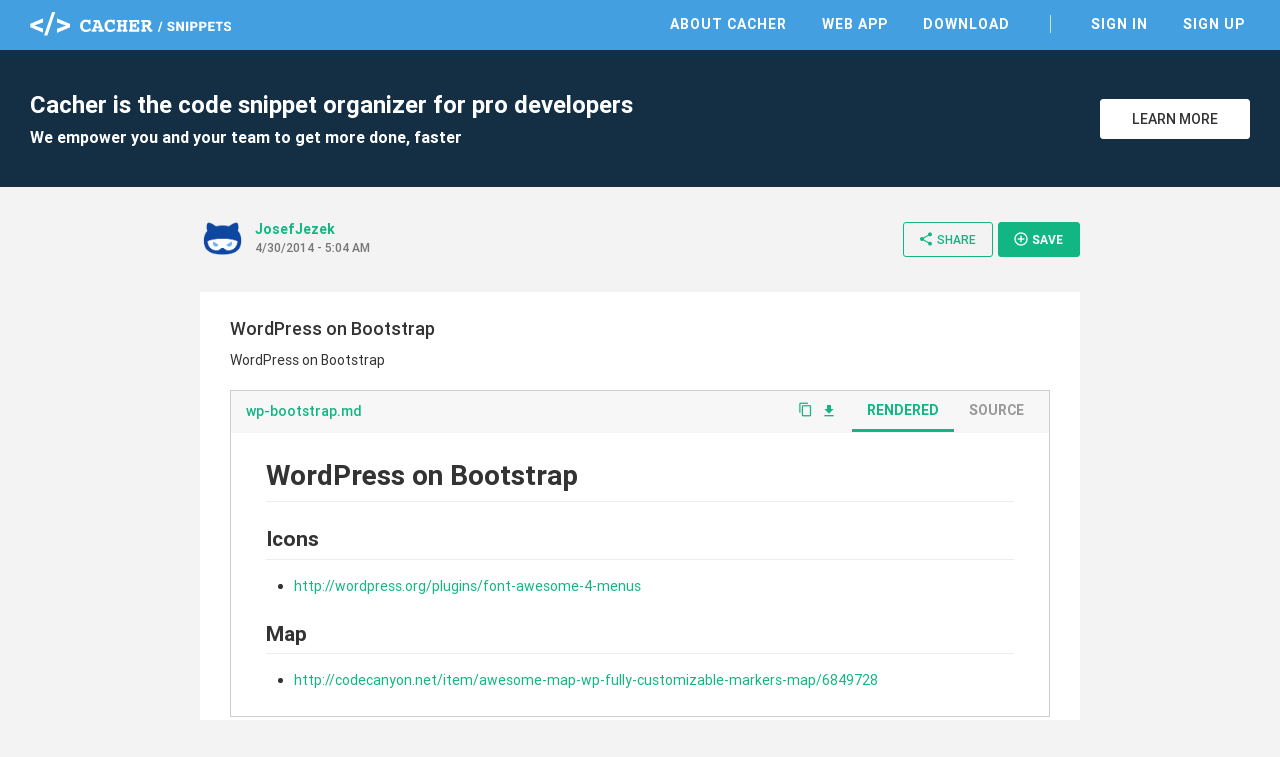

--- FILE ---
content_type: text/html; charset=utf-8
request_url: https://snippets.cacher.io/snippet/e9469d71e84e590ba00e
body_size: 5875
content:
<!DOCTYPE html><html lang="en"><head>
    <meta charset="utf-8">
    <title>WordPress on Bootstrap - Cacher Snippet</title>
    <base href="/">

    <!-- Always force latest IE rendering engine or request Chrome Frame -->
    <meta content="IE=edge,chrome=1" http-equiv="X-UA-Compatible">
    <meta name="viewport" content="width=device-width,initial-scale=1.0">
    <meta name="google-site-verification" content="p1lzjf9ulBgrU4hasFH6L4gTaZ_F4PMr-OffGdVHaj8">

    <!-- Favicons -->
    <link rel="apple-touch-icon-precomposed" sizes="57x57" href="assets/favicon/apple-touch-icon-57x57.png">
    <link rel="apple-touch-icon-precomposed" sizes="114x114" href="assets/favicon/apple-touch-icon-114x114.png">
    <link rel="apple-touch-icon-precomposed" sizes="72x72" href="assets/favicon/apple-touch-icon-72x72.png">
    <link rel="apple-touch-icon-precomposed" sizes="144x144" href="assets/favicon/apple-touch-icon-144x144.png">
    <link rel="apple-touch-icon-precomposed" sizes="60x60" href="assets/favicon/apple-touch-icon-60x60.png">
    <link rel="apple-touch-icon-precomposed" sizes="120x120" href="assets/favicon/apple-touch-icon-120x120.png">
    <link rel="apple-touch-icon-precomposed" sizes="76x76" href="assets/favicon/apple-touch-icon-76x76.png">
    <link rel="apple-touch-icon-precomposed" sizes="152x152" href="assets/favicon/apple-touch-icon-152x152.png">
    <link rel="icon" type="image/png" href="assets/favicon/favicon-196x196.png" sizes="196x196">
    <link rel="icon" type="image/png" href="assets/favicon/favicon-96x96.png" sizes="96x96">
    <link rel="icon" type="image/png" href="assets/favicon/favicon-32x32.png" sizes="32x32">
    <link rel="icon" type="image/png" href="assets/favicon/favicon-16x16.png" sizes="16x16">
    <link rel="icon" type="image/png" href="assets/favicon/favicon-128.png" sizes="128x128">
    <meta name="msapplication-TileColor" content="#FFFFFF">
    <meta name="msapplication-TileImage" content="assets/favicon/mstile-144x144.png">
    <meta name="msapplication-square70x70logo" content="assets/favicon/mstile-70x70.png">
    <meta name="msapplication-square150x150logo" content="assets/favicon/mstile-150x150.png">
    <meta name="msapplication-wide310x150logo" content="assets/favicon/mstile-310x150.png">
    <meta name="msapplication-square310x310logo" content="assets/favicon/mstile-310x310.png">

    <meta name="slack-app-id" content="AB284UJGM">

    <link rel="preload" href="assets/stylesheets/highlightjs/tomorrow.css" as="style" onload="this.onload=null;this.rel='stylesheet'">
    <noscript>
        <link rel="stylesheet" href="assets/stylesheets/highlightjs/tomorrow.css">
    </noscript>

    <script defer="" src="assets/javascripts/jquery-3.5.1.min.js"></script>
    <script defer="" src="assets/javascripts/tooltipster.bundle.min.js"></script>

    <meta http-equiv="Content-Security-Policy" content="default-src 'none';
        font-src data: https://fonts.gstatic.com https://fonts.googleapis.com https://snippets.cacher.io https://client.crisp.chat;
        style-src 'unsafe-inline' 'self' https://fonts.googleapis.com https://client.crisp.chat;
        img-src https://* http://* data:;
        frame-src https://www.cacher.io https://s3.amazonaws.com/cacher.output/;
        script-src https://snippets.cacher.io https://embed.cacher.io https://www.googletagmanager.com https://client.crisp.chat https://settings.crisp.chat 'unsafe-inline';
        manifest-src https://snippets.cacher.io;
        connect-src https://api.cacher.io https://api-0.cacher.io https://snippets.cacher.io https://client.crisp.chat http://localhost:* https://localhost:* ws://localhost:*
        wss://client.relay.crisp.chat wss://realtime.ably.io
        https://www.google-analytics.com
        https://rest.ably.io https://internet-up.ably-realtime.com
        https://sentry.io https://s3.amazonaws.com/cacher.output/ https://storage.crisp.chat">
<style>@charset "UTF-8";html{font-family:sans-serif;-webkit-text-size-adjust:100%;-ms-text-size-adjust:100%}body{margin:0}@font-face{font-family:Roboto;font-style:normal;font-weight:100;src:url(/assets/fonts/roboto/Roboto-Thin.woff2) format("woff2")}@font-face{font-family:Roboto;font-style:normal;font-weight:300;src:url(/assets/fonts/roboto/Roboto-Light.woff2) format("woff2")}@font-face{font-family:Roboto;font-style:normal;font-weight:400;src:url(/assets/fonts/roboto/Roboto-Regular.woff2) format("woff2")}@font-face{font-family:Roboto;font-style:normal;font-weight:500;src:url(/assets/fonts/roboto/Roboto-Medium.woff2) format("woff2")}@font-face{font-family:Roboto;font-style:normal;font-weight:700;src:url(/assets/fonts/roboto/Roboto-Bold.woff2) format("woff2")}html{width:100%;height:100%;-webkit-font-smoothing:antialiased;background:#f3f3f3}body{position:relative;width:100%;height:100%;font-family:Roboto,Arial,sans-serif;color:#333;font-size:14px}*{box-sizing:border-box}</style><style>@charset "UTF-8";footer,header,nav,section{display:block}html{font-family:sans-serif;-webkit-text-size-adjust:100%;-ms-text-size-adjust:100%}body{margin:0}a:focus{outline:thin dotted}a:active,a:hover{outline:0}h1{font-size:2em}img{border:0}button{font-family:inherit;font-size:100%;margin:0}button{line-height:normal}button{-webkit-appearance:button;cursor:pointer}button::-moz-focus-inner{border:0;padding:0}@font-face{font-family:Roboto;font-style:normal;font-weight:100;src:url(/assets/fonts/roboto/Roboto-Thin.woff2) format("woff2")}@font-face{font-family:Roboto;font-style:normal;font-weight:300;src:url(/assets/fonts/roboto/Roboto-Light.woff2) format("woff2")}@font-face{font-family:Roboto;font-style:normal;font-weight:400;src:url(/assets/fonts/roboto/Roboto-Regular.woff2) format("woff2")}@font-face{font-family:Roboto;font-style:normal;font-weight:500;src:url(/assets/fonts/roboto/Roboto-Medium.woff2) format("woff2")}@font-face{font-family:Roboto;font-style:normal;font-weight:700;src:url(/assets/fonts/roboto/Roboto-Bold.woff2) format("woff2")}@font-face{font-family:FontAwesome;src:url(/assets/fonts/font-awesome/fontawesome-webfont.eot?v=4.7.0);src:url(/assets/fonts/font-awesome/fontawesome-webfont.eot?#iefix&v=4.7.0) format("embedded-opentype"),url(/assets/fonts/font-awesome/fontawesome-webfont.woff2?v=4.7.0) format("woff2"),url(/assets/fonts/font-awesome/fontawesome-webfont.woff?v=4.7.0) format("woff"),url(/assets/fonts/font-awesome/fontawesome-webfont.ttf?v=4.7.0) format("truetype"),url(/assets/fonts/font-awesome/fontawesome-webfont.svg?v=4.7.0#fontawesomeregular) format("svg");font-weight:400;font-style:normal}.fa{display:inline-block;font:14px/1 FontAwesome;font-size:inherit;text-rendering:auto;-webkit-font-smoothing:antialiased;-moz-osx-font-smoothing:grayscale}.fa-twitter:before{content:"\f099"}.fa-github:before{content:"\f09b"}.fa-facebook-official:before{content:"\f230"}.fa-medium:before{content:"\f23a"}@font-face{font-family:Material Icons;font-style:normal;font-weight:400;src:url(/assets/fonts/material-icons/MaterialIcons-Regular.eot);src:local("Material Icons"),local("MaterialIcons-Regular"),url(/assets/fonts/material-icons/MaterialIcons-Regular.woff2) format("woff2"),url(/assets/fonts/material-icons/MaterialIcons-Regular.woff) format("woff"),url(/assets/fonts/material-icons/MaterialIcons-Regular.ttf) format("truetype")}.material-icons{font-family:Material Icons;font-weight:400;font-style:normal;font-size:16px;display:inline-block;line-height:1;text-transform:none;letter-spacing:normal;word-wrap:normal;white-space:nowrap;direction:ltr;-webkit-font-smoothing:antialiased;text-rendering:optimizeLegibility;-moz-osx-font-smoothing:grayscale;font-feature-settings:"liga"}.markdown{-ms-text-size-adjust:100%;-webkit-text-size-adjust:100%;color:#333;font-size:14px;line-height:1.5;word-wrap:break-word}.markdown a{background-color:transparent;-webkit-text-decoration-skip:objects}.markdown a:active,.markdown a:hover{outline-width:0}.markdown h1{font-size:2em;margin:.67em 0}.markdown *{box-sizing:border-box}.markdown a{color:#11b683;text-decoration:none}.markdown a:hover,.markdown a:active{text-decoration:underline}.markdown h1,.markdown h2{margin-top:0;margin-bottom:0}.markdown h1{font-size:32px;font-weight:600}.markdown h2{font-size:24px;font-weight:600}.markdown p{margin-top:0;margin-bottom:10px}.markdown ul{padding-left:0;margin-top:0;margin-bottom:0}.markdown:before{display:table;content:""}.markdown:after{display:table;clear:both;content:""}.markdown>*:first-child{margin-top:0!important}.markdown>*:last-child{margin-bottom:0!important}.markdown p,.markdown ul{margin-top:0;margin-bottom:16px}.markdown h1,.markdown h2{margin-top:24px;margin-bottom:16px;font-weight:600;line-height:1.25}.markdown h1{padding-bottom:.3em;font-size:2em;border-bottom:1px solid #eee}.markdown h2{padding-bottom:.3em;font-size:1.5em;border-bottom:1px solid #eee}.markdown ul{padding-left:2em}a{color:#11b683;text-decoration:none;outline:0;transition:all,.15s}a:hover{color:#0d8761}a:active,a:focus,a :visited{outline:0}a:not([href]){cursor:pointer;-webkit-user-select:none;user-select:none}button{padding:0;margin:0;background:none;border:0;color:inherit;line-height:normal;outline:0;vertical-align:middle}.btn{padding:10px 18px;display:inline-flex;align-items:center;justify-content:center;font-size:14px;font-weight:500;color:#11b683;border:1px solid #11B683;background:transparent;border-radius:3px;outline:none;-webkit-user-select:none;user-select:none;transition:all,.15s}.btn i{margin-right:3px;font-size:20px;vertical-align:text-top}.btn:hover{color:#0d8761;border-color:#0d8761}.btn.btn-small{padding:8px 14px 9px;font-size:12px}.btn.btn-white{background:#fff;color:#333;border-color:#fff}.btn.btn-white:hover{border-color:#333}.btn.btn-primary{color:#fff;background:#11B683;text-transform:uppercase;font-weight:600}.btn.btn-primary:hover{background:#0d8761;border-color:#0d8761}.modal-overlay{position:fixed;display:flex;width:100%;height:100%;top:0;left:0;background:rgba(0,0,0,.3);z-index:70;justify-content:center;align-items:center;pointer-events:none;opacity:0;transition:all,.3s}.modal-overlay .modal-dialog{position:relative;margin-top:-40px;display:flex;flex-direction:column;background:#fff;box-shadow:0 2px 4px #0003;cursor:default;transition:all,.3s}.modal-overlay .close-modal{position:absolute;right:-60px}.modal-overlay .close-modal i{color:#fff;font-size:40px}@media only screen and (max-width: 600px){.modal-overlay .close-modal{right:13px;top:20px}.modal-overlay .close-modal i{color:#aaa;font-size:35px}}html{width:100%;height:100%;-webkit-font-smoothing:antialiased;background:#f3f3f3}body{position:relative;width:100%;height:100%;font-family:Roboto,Arial,sans-serif;color:#333;font-size:14px}*{box-sizing:border-box}.page{width:100%;padding-top:50px}.page .content{margin:0 auto;max-width:1280px}.app-footer{width:100%;background:#fff;color:#555}.app-footer .content{margin:0 auto;max-width:1280px;padding:40px 30px;max-width:940px;display:flex;justify-content:space-between}.app-footer .content nav{margin-right:50px}.app-footer .content nav .nav-header{margin-bottom:10px;text-transform:uppercase;font-weight:700}.app-footer .content nav ul{margin:0;padding:0}.app-footer .content nav ul li{list-style:none}.app-footer .content nav ul li{display:block;margin-right:25px}.app-footer .content nav ul li a{display:inline-block;padding:5px 0;color:#555}.app-footer .content nav ul li a:hover{color:#000}.app-footer .content .footer-right{width:240px;text-align:right;color:#999}.app-footer .content .footer-right .social{margin-bottom:10px}.app-footer .content .footer-right .social a{margin-left:12px;color:#777;font-size:26px}.app-footer .content .footer-right .social a:hover{color:#333}.app-footer .content .footer-right .copyright{line-height:24px}@media only screen and (max-width: 900px){.app-footer{padding:15px}.app-footer .apps-list{display:none}.app-footer .content{flex-direction:column;padding:20px 0}.app-footer .content nav{margin:0 0 30px}.app-footer .content nav .nav-header{margin-bottom:20px}.app-footer .content nav ul li{display:block;margin:0;border-top:1px solid #ddd}.app-footer .content nav ul li a{display:block;padding:10px 0}.app-footer .content .footer-right{width:100%;text-align:center}.app-footer .content .footer-right .social{margin:20px 0}}.top-header{position:fixed;top:0;width:100%;height:50px;background:#439FE0;color:#fff;z-index:10}.top-header .content{margin:0 auto;padding:12px 30px 0;max-width:1280px;display:flex;justify-content:space-between;align-items:center}@media only screen and (max-width: 900px){.top-header .content{padding-top:3px}}@media only screen and (max-width: 600px){.top-header .content{padding-left:15px;padding-right:15px}}.top-header .content .logo-link{display:inline-block;height:24px}.top-header .content .header-right{display:flex;align-items:center}.top-header .content nav ul{margin:0;padding:0}.top-header .content nav ul li{list-style:none}.top-header .content nav ul li{display:inline-block;margin-left:25px}.top-header .content nav ul li.nav-divider{margin-left:35px;padding-left:35px;border-left:1px solid rgba(255,255,255,.7)}.top-header .content nav ul li a{position:relative;padding:5px;font-weight:600;text-transform:uppercase;letter-spacing:1px;color:#fff}.top-header .content nav ul li a:before{content:"";position:absolute;width:calc(100% - 10px);height:2px;bottom:0;left:5px;background-color:#fff;visibility:hidden;transform:scaleX(0);transition:all .15s ease-in-out 0s}.top-header .content nav ul li a:hover{color:#fff}.top-header .content nav ul li a:hover:before{visibility:visible;transform:scaleX(1)}@media only screen and (max-width: 900px){.top-header .content nav{position:fixed;width:100%;left:0;right:0;top:50px;padding-bottom:5px;border-top:1px solid rgba(255,255,255,.5);background:#439FE0;display:none}.top-header .content nav ul li{display:block;padding:0;border-bottom:1px solid rgba(255,255,255,.3);margin:0 15px}.top-header .content nav ul li:last-of-type{border-bottom:none}.top-header .content nav ul li.nav-divider{margin-left:15px;padding-left:0;border-left:none}.top-header .content nav ul li a{display:block;padding:15px 0}.top-header .content nav ul li a:before{display:none}}.top-header .content .mobile-menu{margin:0 -10px -5px 5px;padding:10px;display:none}@media only screen and (max-width: 900px){.top-header .content .mobile-menu{display:inline-block}}.top-header .content .mobile-menu i{font-size:24px}.flash-messages{position:fixed;bottom:-5px;width:300px;left:35px;z-index:80;cursor:default;-webkit-user-select:none;user-select:none}.sign-up-banner{width:100%;background:#142F43;color:#fff}.sign-up-banner .content{padding:40px 30px;display:flex;justify-content:space-between;align-items:center}@media only screen and (max-width: 600px){.sign-up-banner .content{flex-direction:column;text-align:center;padding:25px 30px}}.sign-up-banner h1{margin:0;font-size:24px;font-weight:600}.sign-up-banner h2{margin:8px 0 0;font-size:16px}@media only screen and (max-width: 600px){.sign-up-banner h2{display:none}}.sign-up-banner .controls{width:220px;margin-left:25px;text-align:right}@media only screen and (max-width: 600px){.sign-up-banner .controls{margin:20px 0 0;text-align:center}}.sign-up-banner .controls .btn{width:150px;margin-left:15px;text-transform:uppercase}@media only screen and (max-width: 600px){.sign-up-banner .controls .btn{margin-left:0}}.page-focus-snippet{min-height:calc(100% - 254px);cursor:default}.page-focus-snippet>.content{margin:0 auto;max-width:940px;padding:30px}@media only screen and (max-width: 600px){.page-focus-snippet>.content{padding:15px}}.page-focus-snippet .snippet-content{margin:30px auto;max-width:940px;padding:25px 30px 30px}@media only screen and (max-width: 600px){.page-focus-snippet .snippet-content{padding:15px}}@media only screen and (max-width: 600px){.page-focus-snippet .snippet-content{margin-top:20px;margin-bottom:15px}}.modal-focus-snippet{max-width:940px;width:80%;height:70%}@media only screen and (max-width: 600px){.modal-focus-snippet{width:calc(100% - 30px);height:calc(100% - 30px)}}focus-snippet header{display:flex;justify-content:space-between;align-items:center}focus-snippet header .header-left{display:flex;align-items:center;margin-right:10px}focus-snippet header .header-left .snippet-created{margin-top:-4px}focus-snippet header .header-left .snippet-created .snippet-by{font-weight:600;display:inline-block;max-width:150px;overflow:hidden;text-overflow:ellipsis;white-space:nowrap;word-wrap:normal;vertical-align:bottom}focus-snippet header .header-left app-avatar{margin-right:10px}focus-snippet header .header-left app-avatar img{width:45px;height:45px;clip-path:circle(22.5px at center);border-radius:100%;vertical-align:middle}focus-snippet header .header-left .created-at{margin-top:2px;font-size:12px;color:#777;font-weight:500}focus-snippet header .header-right{text-align:right}@media only screen and (max-width: 900px){focus-snippet header .header-right .btn-share>i{margin-right:0}focus-snippet header .header-right .btn-share>span{display:none}}focus-snippet header .header-right .btn-small{margin-left:5px;padding-right:16px;text-transform:uppercase}@media only screen and (max-width: 600px){focus-snippet header .header-right .btn-small{display:none}}focus-snippet header .header-right .btn-small i{font-size:16px}focus-snippet .snippet-content{background:#fff;position:relative}focus-snippet .snippet-content .snippet-title{margin:0;font-size:18px;font-weight:500}focus-snippet .snippet-content .snippet-description{margin-top:10px;font-size:14px;line-height:20px}focus-snippet .snippet-content .snippet-file{border:1px solid #ccc;margin:20px 0;transition:all,.15s}focus-snippet .snippet-content .snippet-file:last-of-type{margin-bottom:0}focus-snippet .snippet-content .snippet-file .file-header{display:flex;justify-content:space-between;align-items:center;background:#f7f7f7}focus-snippet .snippet-content .snippet-file .file-header .filename{font-weight:500;padding:11px 15px 13px;display:inline-block;max-width:calc(100% - 70px);overflow:hidden;text-overflow:ellipsis;white-space:nowrap;word-wrap:normal}focus-snippet .snippet-content .snippet-file .file-header .file-controls{margin-top:-2px}@media only screen and (max-width: 600px){focus-snippet .snippet-content .snippet-file .file-header .file-controls{display:none}}focus-snippet .snippet-content .snippet-file .file-header a{margin-right:8px}focus-snippet .snippet-content .snippet-file .file-header a:last-of-type{margin-right:15px}focus-snippet .snippet-content .snippet-file .file-header a i{vertical-align:middle}focus-snippet .snippet-content .snippet-file .file-header a.copy-clipboard i{margin-top:-2px;font-size:15px}focus-snippet .snippet-content .snippet-file .file-header ul{margin:0 10px 0 0;padding:0;display:inline-block}focus-snippet .snippet-content .snippet-file .file-header ul li{list-style:none}focus-snippet .snippet-content .snippet-file .file-header ul li{display:inline-block;text-transform:uppercase;padding:10px 15px;color:#999;font-size:14px;font-weight:600;border-bottom:3px solid transparent;cursor:pointer;transition:all,.15s;-webkit-user-select:none;user-select:none}focus-snippet .snippet-content .snippet-file .file-header ul li:hover{color:#777}focus-snippet .snippet-content .snippet-file .file-header ul li.selected{border-bottom-color:#11b683;color:#11b683;pointer-events:none}focus-snippet .snippet-content .snippet-file .file-contents{cursor:auto}focus-snippet .snippet-content .snippet-file .file-contents .markdown:not(.hljs){padding:25px 35px}focus-snippet .snippet-content .snippet-file .file-contents .markdown:not(.hljs) h1,focus-snippet .snippet-content .snippet-file .file-contents .markdown:not(.hljs) h2{position:relative}</style><link rel="stylesheet" href="styles.58c4603dfb5d818d.css" media="print" onload="this.media='all'"><noscript><link rel="stylesheet" href="styles.58c4603dfb5d818d.css"></noscript><link rel="canonical" href="http://snippets.cacher.io/snippet/e9469d71e84e590ba00e"><meta name="description" content="WordPress on Bootstrap - @JosefJezek shared this Cacher snippet. Cacher is the code snippet organizer that empowers professional developers and their teams to get more coding done, faster."><meta name="og:title" content="WordPress on Bootstrap - Cacher Snippet"><meta name="og:type" content="article"><meta name="og:image" content="https://avatars2.githubusercontent.com/u/2110319?v=4"><meta name="og:url" content="https://snippets.cacher.io/snippet/e9469d71e84e590ba00e"><meta name="og:description" content="@JosefJezek shared this Cacher snippet."><meta name="twitter:card" content="summary"><meta name="twitter:url" content="https://snippets.cacher.io/snippet/e9469d71e84e590ba00e"><meta name="twitter:description" content="@JosefJezek shared this Cacher snippet."><meta name="twitter:image" content="https://avatars2.githubusercontent.com/u/2110319?v=4"><script type="application/ld+json">{"@context":"http://schema.org/","@type":"ItemPage","name":"WordPress on Bootstrap - Cacher Snippet","url":"http://snippets.cacher.io/snippet/e9469d71e84e590ba00e","description":"@JosefJezek shared this Cacher snippet.","author":{"@type":"Person","name":"JosefJezek"},"dateCreated":"2014-04-30"}</script></head>
<body>
<app-root ng-version="15.2.10" ng-server-context="ssr"><app-top-header><section class="top-header"><div class="content"><a class="logo-link"><img class="logo" src="assets/images/cacher-snippets-logo.svg"></a><div class="header-right"><nav class=""><ul><li><a href="https://www.cacher.io/?utm_source=snippets_site&amp;utm_medium=web&amp;utm_campaign=snippets_referral">About Cacher</a></li><li><a href="https://app.cacher.io">Web App</a></li><li><a>Download</a></li><li class="nav-divider"><a>Sign In</a></li><li><a>Sign Up</a></li></ul></nav><!----><!----><button class="mobile-menu"><i class="material-icons">menu</i></button><!----><!----></div></div></section></app-top-header><router-outlet></router-outlet><ng-component><section class="page page-focus-snippet"><snippets-sign-up-banner><section class="sign-up-banner"><div class="content"><div class="message"><h1>Cacher is the code snippet organizer for pro developers</h1><h2>We empower you and your team to get more done, faster</h2></div><div class="controls"><a class="btn btn-white" href="https://www.cacher.io/?utm_source=snippets_site&amp;utm_medium=web&amp;utm_campaign=snippets_referral"> Learn More </a></div></div></section></snippets-sign-up-banner><!----><div class="content"><focus-snippet><header><div class="header-left"><app-avatar><img src="https://avatars2.githubusercontent.com/u/2110319?v=4"></app-avatar><div class="snippet-created"><a class="snippet-by">JosefJezek</a><!----><!----><div class="created-at">4/30/2014 - 5:04 AM</div></div></div><div class="header-right"><!----><button class="btn btn-small btn-share"><i class="material-icons">share</i><span>Share</span></button><snippets-share-dialog><!----></snippets-share-dialog><button class="btn btn-primary btn-small btn-save"><i class="material-icons">add_circle_outline</i> Save </button><snippets-save-dialog><!----></snippets-save-dialog></div></header><section class="snippet-content"><h2 class="snippet-title"><!---->WordPress on Bootstrap </h2><div class="snippet-description markdown"><p data-line="0">WordPress on Bootstrap</p>
</div><focus-snippet-file><div class="snippet-file"><div class="file-header"><a class="filename">wp-bootstrap.md</a><div class="file-controls"><a class="copy-clipboard"><i class="material-icons">content_copy</i></a><a><i class="material-icons">file_download</i></a><ul><li class="selected">Rendered</li><li class="">Source</li></ul><!----></div></div><!----><div class="file-contents"><focus-render-markdown><div class="markdown"><h1 data-line="0">WordPress on Bootstrap</h1>
<h2 data-line="2">Icons</h2>
<ul data-line="4">
<li data-line="4"><a href="http://wordpress.org/plugins/font-awesome-4-menus">http://wordpress.org/plugins/font-awesome-4-menus</a></li>
</ul>
<h2 data-line="6">Map</h2>
<ul data-line="8">
<li data-line="8"><a href="http://codecanyon.net/item/awesome-map-wp-fully-customizable-markers-map/6849728">http://codecanyon.net/item/awesome-map-wp-fully-customizable-markers-map/6849728</a></li>
</ul>
</div></focus-render-markdown><!----><!----><!----></div><!----></div></focus-snippet-file><!----></section></focus-snippet></div><!----><!----><!----><!----></section></ng-component><!----><app-footer><footer class="app-footer"><div class="content"><nav class="apps-list"><div class="nav-header">Apps</div><ul><li><a href="https://app.cacher.io">Web App</a></li><li><a>macOS</a></li><li><a>Windows</a></li><li><a>Linux - AppImage</a></li><li><a>Linux - Snap</a></li></ul></nav><nav><div class="nav-header">Links</div><ul><li><a>Sign Up</a></li><li><a>Sign In</a></li><li><a target="_blank" rel="noopener" href="https://www.cacher.io">About</a></li><li><a target="_blank" rel="noopener" href="https://www.cacher.io/pricing">Pricing</a></li></ul></nav><nav><div class="nav-header">Support</div><ul><li><a target="_blank" rel="noopener" href="https://cacher.zendesk.com">Help Center</a></li><li><a target="_blank" rel="noopener" href="https://cacher.zendesk.com/hc/en-us/requests/new">Contact Us</a></li><li><a target="_blank" rel="noopener" href="https://status.cacher.io">Status</a></li></ul></nav><nav><div class="nav-header">Resources</div><ul><li><a target="_blank" rel="noopener" href="https://www.cacher.io/docs">Documentation</a></li><li><a target="_blank" rel="noopener" href="https://medium.com/cacher-app">Blog</a></li><li><a target="_blank" rel="noopener" href="https://www.cacher.io/terms">Terms of Use</a></li><li><a target="_blank" rel="noopener" href="https://www.cacher.io/privacy">Privacy Policy</a></li></ul></nav><div class="footer-right"><div class="social"><a target="_blank" rel="noopener" href="https://github.com/cacherapp"><i class="fa fa-github"></i></a><a target="_blank" rel="noopener" href="https://medium.com/cacher-app"><i class="fa fa-medium"></i></a><a target="_blank" rel="noopener" href="https://twitter.com/cacherapp"><i class="fa fa-twitter"></i></a><a target="_blank" rel="noopener" href="https://www.facebook.com/cacherapp"><i class="fa fa-facebook-official"></i></a></div><div class="copyright"> © 2026 Cacher Online Services LLC<br> All Rights Reserved </div></div></div></footer></app-footer><app-flash><div class="flash-messages"><!----></div></app-flash><focus-snippet-modal><div class="modal-overlay"><div class="modal-dialog modal-focus-snippet"><button class="close-modal"><i class="material-icons">clear</i></button><!----></div></div></focus-snippet-modal></app-root>

<!-- Google tag (gtag.js) -->
<script async="" src="https://www.googletagmanager.com/gtag/js?id=G-E07NNGPXQR"></script>
<script>
    window.dataLayer = window.dataLayer || [];

    function gtag() {
        dataLayer.push(arguments);
    }

    gtag('js', new Date());

    gtag('config', 'G-E07NNGPXQR');
</script>

<script src="runtime.9711cc62e928562c.js" type="module"></script><script src="polyfills.935faea56f801731.js" type="module"></script><script src="main.cb3c2728539857be.js" type="module"></script>

</body></html>